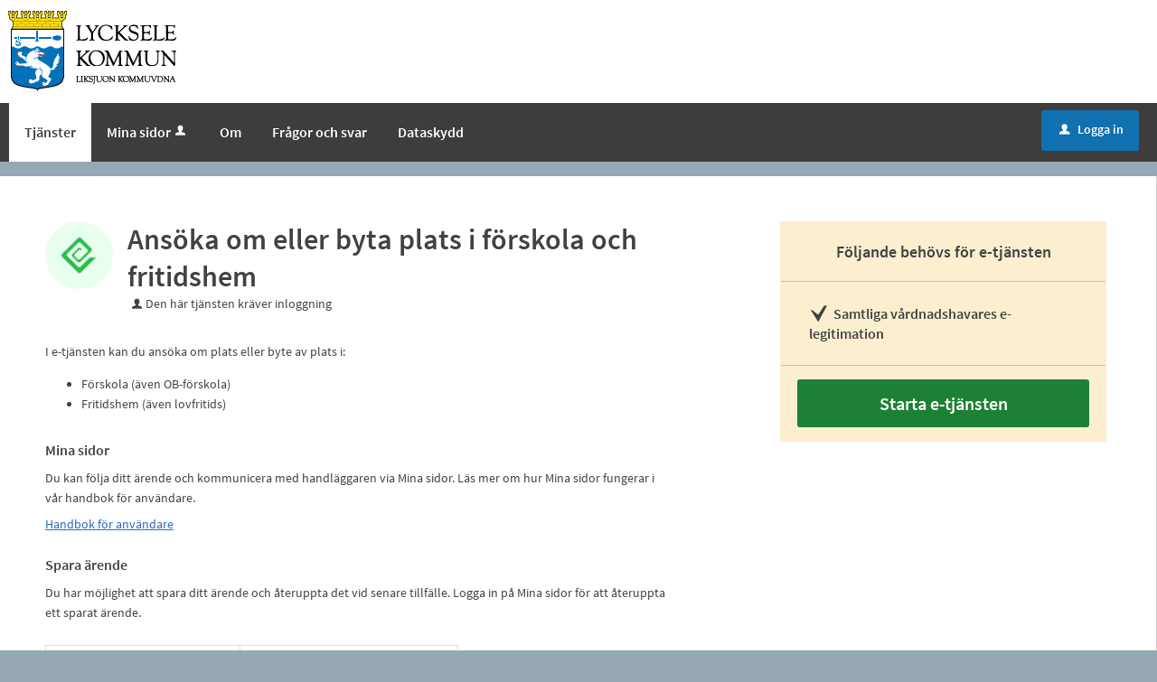

--- FILE ---
content_type: text/html;charset=ISO-8859-1
request_url: https://sjalvservice.lycksele.se/oversikt/overview/144
body_size: 8977
content:
<!DOCTYPE html><!--[if lt IE 7]><html class="no-js lt-ie9 lt-ie8 lt-ie7"><![endif]--><!--[if IE 7]><html class="no-js lt-ie9 lt-ie8"><![endif]--><!--[if IE 8]><html class="no-js lt-ie9"><![endif]--><!--[if gt IE 8]><!--><html class="no-js"><!--<![endif]--><head><META http-equiv="Content-Type" content="text/html; charset=ISO-8859-1">
<meta http-equiv="Content-Type" content="text/html; charset=ISO-8859-1">
<meta name="viewport" content="width=device-width, initial-scale=1, maximum-scale=1">
<meta name="keywords" content="Open ePlatform, E-tj&auml;nster Lycksele kommun">
<meta name="description" content="S&amp;ouml;k plats eller byt placering i f&amp;ouml;rskola, fritids samt lovfritids">
<title>Ans&ouml;ka om eller byta plats i f&ouml;rskola och fritidshem - Lycksele kommun</title>
<link rel="shortcut icon" href="/images/favicon.ico">
<link rel="stylesheet" href="/css/global.css">
<link rel="stylesheet" href="/css/header.css">
<link rel="stylesheet" href="/css/layout.css">
<link rel="stylesheet" href="/css/modules.css">
<link rel="stylesheet" href="/css/interface.css">
<link rel="stylesheet" href="/css/openhierarchy.css">
<link rel="stylesheet" href="/css/overrides.css">
<script type="text/javascript" src="/js/vendor/modernizr-2.6.2.min.js"></script><script type="text/javascript" src="/static/global/jquery/jquery.js"></script><script type="text/javascript" src="/static/global/jquery/jquery-migrate.js"></script><script type="text/javascript" src="/static/global/jquery/jquery-ui.js"></script><script type="text/javascript" src="/js/init-modernizr.js"></script><!--[if lt IE 7]><p class="chromeframe">Du anv&auml;nder en <strong>gammal</strong> webbl&auml;sare. V&auml;nligen <a href="http://browsehappy.com/">uppgradera din webbl&auml;sare</a> eller <a href="http://www.google.com/chromeframe/?redirect=true">aktivera Google Chrome Frame</a> f&ouml;r att f&ouml;rb&auml;ttra upplevelsen.</p><![endif]--><link rel="stylesheet" type="text/css" href="/static/global/modal/accessible-modal.css?v=xZFiUPvpSYCCUL2w">
<link rel="stylesheet" type="text/css" href="/static/f/1/168/css/flowengine.css?v=xZFiUPvpSYCCUL2w">
<link rel="stylesheet" type="text/css" href="/static/f/1/168/css/targetgroupflowbrowser.css?v=xZFiUPvpSYCCUL2w">
<script src="/static/global/js/focus-trapper.js?v=xZFiUPvpSYCCUL2w"></script><script src="/static/global/modal/accessible-modal.js?v=xZFiUPvpSYCCUL2w"></script><script src="/static/f/1/168/js/jquery.blockui.js?v=xZFiUPvpSYCCUL2w"></script><script src="/static/f/1/168/js/flowengine.helpdialog.js?v=xZFiUPvpSYCCUL2w"></script><script src="/static/f/1/168/js/flowengine.js?v=xZFiUPvpSYCCUL2w"></script><script src="/static/f/1/168/js/flowengine.step-navigator.js?v=xZFiUPvpSYCCUL2w"></script><script src="/static/f/1/168/js/jquery.expander.min.js?v=xZFiUPvpSYCCUL2w"></script><script src="/static/f/1/168/js/flowinstancebrowser.js?v=xZFiUPvpSYCCUL2w"></script><script src="/static/f/1/168/js/jquery.cookie.js?v=xZFiUPvpSYCCUL2w"></script><script src="/static/f/1/168/js/targetgroupflowbrowser.js?v=xZFiUPvpSYCCUL2w"></script><script type="text/javascript" src="/js/fastclick.js"></script><script type="text/javascript" src="/js/init-menus.js"></script>
</head><body class="override">
<header>
<div class="cwn"></div>
<div class="top container"><p><a href="/"><img alt="" src="/images/logo.png" /></a></p>
</div>
<nav>
<div class="container">
<a class="only-mobile" href="#" id="toggle-primary" data-icon-before="L">Meny</a>
<ul class="primary">
<li class="active selected">
<a title="Tj&auml;nster" href="/oversikt"><span>Tj&auml;nster</span></a>
</li>
<li>
<a href="/minasidor" title="Mina sidor">Mina sidor<i data-icon-before="u" title="Mina sidor kr&auml;ver inloggning." class="vertical-align-middle"></i></a>
</li>
<li class="">
<a title="om" href="/page/om"><span>Om</span></a>
</li>
<li class="">
<a title="Fr&aring;gor och svar" href="/page/faq"><span>Fr&aring;gor och svar</span></a>
</li>
<li class="">
<a title="Dataskydd" href="/page/dataskydd"><span>Dataskydd</span></a>
</li>
</ul>
<div class="user">
<a href="/oversikt/overview/144?triggerlogin=1" class="logged-out" title="Logga in"><i>u</i>Logga in</a>
</div>
</div>
</nav>
</header>
<div class="top-content"></div>
<div class="main container" role="main">
<div class="top-content"></div>
<div class="content-wide "><div id="FlowBrowser" class="contentitem">
<script type="text/javascript">
			userFavouriteModuleURI = '';
		</script>
<section class="no-pad-tablet flow-overview">
<div class="section-inside">
<div class="heading-wrapper">
<figure>
<img alt="" src="/oversikt/icon/896"></figure>
<div class="heading">
<h1 id="flow_896" class="xl">Ans&ouml;ka om eller byta plats i f&ouml;rskola och fritidshem</h1>
<span data-icon-before="u" class="marginleft">Den h&auml;r tj&auml;nsten kr&auml;ver inloggning</span>
</div>
</div>
<div class="description">
<div class="position-relative use-expandable">
<a href="#" role="button" class="btn btn-light btn-inline btn-readmore" title="L&auml;s mer">L&Auml;S MER</a>
<div class="readmore-text"><p>I e-tj&auml;nsten kan du ans&ouml;ka om plats eller byte av plats i:</p>

<ul>
	<li>F&ouml;rskola (&auml;ven OB-f&ouml;rskola)</li>
	<li>Fritidshem (&auml;ven lovfritids)</li>
</ul>

<p><h3>Mina sidor</h3>

<p>Du kan f&ouml;lja ditt &auml;rende och kommunicera med handl&auml;ggaren&nbsp;via Mina sidor.&nbsp;L&auml;s mer om hur&nbsp;Mina sidor fungerar i v&aring;r handbok f&ouml;r anv&auml;ndare.&nbsp;</p>

<p><a href="https://sjalvservice.lycksele.se/page/faq/file/Handbok%20f%C3%B6r%20anv%C3%A4ndare%20(Regionen%20-%20Lycksele%20kommun).pdf" target="_blank">Handbok f&ouml;r anv&auml;ndare</a></p>

<h3>Spara &auml;rende</h3>

<p>Du har m&ouml;jlighet att spara ditt &auml;rende&nbsp;och &aring;teruppta det vid senare tillf&auml;lle. Logga in p&aring; Mina sidor f&ouml;r att &aring;teruppta ett sparat &auml;rende.&nbsp;</p></p></div>
</div>
<div class="about-flow textcontent">
<div class="inner">
<h2 class="h1">Fr&aring;gor om e-tj&auml;nsten</h2>Kundtj&auml;nst<br>
<a href="mailto:kundtjanst@lycksele.se" title="Skicka e-post till: kundtjanst@lycksele.se">kundtjanst@lycksele.se</a>
<br>
<a href="tel:0950-166 00" title="Ring nummer: 0950-166 00">0950-166 00</a>
</div>
<div class="inner">
<h2 class="h1">Personuppgiftsansvarig</h2>Utbildningsn&auml;mnden</div>
</div>
</div>
</div>
<div class="aside-inside start-flow-panel has-steps">
<div class="section yellow">
<h2 class="bordered">F&ouml;ljande beh&ouml;vs f&ouml;r e-tj&auml;nsten</h2>
<ul class="checklist textcontent">
<li>Samtliga v&aring;rdnadshavares e-legitimation</li>
</ul>
<div class="btn-wrapper">
<a class="btn btn-green xl full" href="/oversikt/flow/896" aria-label="Starta e-tj&auml;nsten&nbsp;-&nbsp;Ans&ouml;ka om eller byta plats i f&ouml;rskola och fritidshem">Starta e-tj&auml;nsten</a>
</div>
</div>
</div>
<div class="section-full no-pad-tablet">
<h2 class="h1 hide-tablet">Du kommer att g&aring; igenom f&ouml;ljande steg:</h2>
<div class="service-navigator-wrap summary">
<div>
<a data-icon-after="<" href="#" class="js-prev disabled" aria-label="F&ouml;reg&aring;ende"><span>F&ouml;reg&aring;ende</span></a>
<ol class="service-navigator primary navigated">
<li>
<span data-step="1">Kontaktuppgifter</span>
</li>
<li>
<span data-step="2">Val av barnomsorg</span>
</li>
<li>
<span data-step="3">&Ouml;nskad placering och startdatum</span>
</li>
<li>
<span data-step="4">Modersm&aring;l</span>
</li>
<li>
<span data-step="5">Inkomstuppgift och avgifter</span>
</li>
<li>
<span data-step="6">Finns det n&aring;got mer vi beh&ouml;ver veta?</span>
</li>
<li>
<span data-step="7">F&ouml;rhandsgranska</span>
</li>
<li>
<span data-step="8">Signera och skicka in</span>
</li>
</ol>
<a data-icon-after=">" href="#" class="js-next" aria-label="N&auml;sta"><span>N&auml;sta</span></a>
</div>
</div>
</div>
</section>
</div>
</div>
</div>
<footer>
<div>
<ul>
<li>
<div class="footer-text">
<h2>Kontakta oss</h2>
<p>
<span>Bes&ouml;ksadress</span>Stadshuset, Storgatan 22</p>
<p>
<span>Postadress</span>Lycksele kommun, 921 81 Lycksele</p>
</div>
</li>
<li>
<div class="footer-text">
<h2 class="visibility-hidden">Telefon</h2>
<p>
<span>Telefonnummer</span>0950 - 166 00</p>
<p>
<span>E-post</span>kommun@lycksele.se</p>
<p>
<span>Organisationsnummer</span>212000-2635</p>
</div>
</li>
<li>
<h2>Bes&ouml;k oss</h2>
<ul class="sociallist">
<li class="facebook">
<a href="https://www.facebook.com/Lyckselestadenilappland/">Facebook</a>
</li>
<li class="twitter">
<a href="https://twitter.com/lyckselekommun/">Twitter</a>
</li>
<li class="instagram">
<a href="https://www.instagram.com/lyckselekommun/">Instagram</a>
</li>
<li class="linkedin">
<a href="https://www.linkedin.com/company/lycksele-kommun?trk=top_nav_home">LinkedIn</a>
</li>
<li class="youtube">
<a href="https://www.youtube.com/user/Lyckselekommun">Youtube</a>
</li>
</ul>
</li>
<div class="clear"></div>
</ul>
</div>
</footer>
</body></html>


--- FILE ---
content_type: text/css
request_url: https://sjalvservice.lycksele.se/css/overrides.css
body_size: 12835
content:
@CHARSET "ISO-8859-1";

html, body {
	background-color: #dcddde;
}

section, .no-sections {
	box-shadow: 0 1px 2px 0 rgba(0, 0, 0, 0.06), 0 2px 4px 0 rgba(0, 0, 0, 0.1);
}

.service-navigator li span::before {
    line-height: 20px;
}

.service-navigator li span {
}

.btn.btn-light {
	background-color: #dcddde;
}

.btn.btn-blue, .btn.btn-search, header .user .logged-out, .btn.btn-blue:focus, .btn.btn-search:focus, header .user .logged-out:focus {
	background-color: #164679;
}

.btn.btn-blue:focus, .btn.btn-search:focus, header .user .logged-out:focus {
	border-top: 1px solid #164679;
  	box-shadow: none;
}

.btn.btn-blue:hover, .btn.btn-search:hover, header .user .logged-out:hover {
  	background: #2a5b90;
}

.search-wrapper .search .input-wrapper.focus input[type="text"], .search-wrapper .search .input-wrapper.focus .symbol {
	border-color: #164679;
}

header nav {
	background-color: #164679;
}

header .user .logged-in .toggler {
	background-color: #164679;
	border: none;
}

header .user .logged-in .submenu ul li a .arrow {
	padding-left: 8px;
}

header .user .logged-in.active .toggler {
	border: none;
	background-color: #fff;
}

header .user .logged-in.active .toggler i {
	color: #424242;
}

header .user .logged-in .submenu ul li.bordered-link, header nav ul li .submenu ul li.bordered-link {
	border-bottom: 4px solid #164679;
}

header .user .logged-in .submenu ul li.bordered-link:hover, header nav ul li .submenu ul li.bordered-link:hover {
	border-bottom: 4px solid #2a5b90;
}

header .user .logged-in .submenu ul li a:hover {
	color: #2a5b90;
}

header nav ul {
	padding: 0;
}

header nav ul li.active, header nav ul li.active.dd, header nav ul.right li.active {
	background-color: #0b233d;
	box-shadow: none;
	border-right: none;
}

header nav ul.right li a:focus {
	text-decoration: none;
}

header .submenu ul li.active a span {
	color: #2a5b90 !important;
}

header nav ul li:hover, header nav ul li.active:hover, header nav ul li.active.dd:hover, header nav ul.right li.active:hover {
	background-color: #0b233d;
	box-shadow: none;
	border-right: none;
}

header nav ul li.active .marker {
	display: none;	
}

header nav ul.right li.active .marker {
	display: block;
}

header nav ul li a, header .user .logged-in h2, header nav ul li .submenu ul li a, header .user .logged-in .submenu ul li a {
    text-shadow: none;
}

header nav ul li .submenu {
	box-shadow: 0 10px 18px rgba(0, 0, 0, 0.24);
}

.tags-wrapper .tags ul li a, .tags-wrapper .tags ul li a:hover, .footer-button,
.list-table li a:not(.delete_favourite):not(.delete):hover, .list-table li a:not(.delete_favourite):not(.delete):focus,
.previews li a:hover h2, .previews li a:focus h2 {
	color: #02639c;
}

.top.container img {
	-webkit-transition:height 0.2s ease-in-out 0s;
	transition: height 0.2s ease-in-out 0s;
}

.top.container p {
	margin-top: 12px;
	margin-bottom: 12px;
}

@media screen and (max-width: 1004px) {
	.top.container img {
		height: 40px;
	}
}

@media screen and (max-width: 767px) {
	.top.container img {
		height: 35px;
	}
	.top.container p {
		text-align: center;
	}
}

.aside-inside .section.yellow, .summary-buttons li.flagged a, .btn.btn-file {
	background-color: rgba(238,177,17,0.2);
}

.panel-wrapper.follow, .panel-wrapper.yellow {
	background-color: #fcefcf;
}

/* Footer */

footer {
	width: calc(100% - 50px);
	height: auto;
	font-size: 14px;
	display: block;
	color: #FFF;
	background-color: #4DB474;
	padding: 20px 0;
	margin-top: 3.5em !important;
	line-height: 30px;
	background: #00467f none repeat scroll 0 0;
    box-shadow: 0 500px 0 500px #00467f;
    color: white;
    padding: 40px 25px;
}

footer h2 {
	font-size: 18px;
	margin-bottom: 14px;
}


footer .visibility-hidden {
	visibility: hidden;
}

footer > div {
	display: block;
	width: 100%;
	max-width: calc(1280px - 20%);
	margin: auto;
}

footer ul {
	padding: 0;
}

footer ul li {
	display: inline-block;
	width: 30%;
	max-width: 27em;
	height: auto;
	margin: 20px 1.5% 20px 1.5%;
	vertical-align: top;
}

footer ul li a { 
	color: #FFF; 
}

footer ul li a:hover, footer ul li a:active, footer ul li a:focus {
	color: #FFF;
	text-decoration: underline; 
}

footer ul li .footer-text {
	width: 82%;
	display: inline-block;
	margin-top: 0;
}

footer ul li .footer-text p {
	margin-top: 16px;
	margin-bottom: 10px;
	line-height: 1.4;
}

footer ul li .footer-text p span {
	display: block;
	font-weight: bold;
}

footer ul.sociallist {
    padding: 0;
    text-align: left;
    font-weight: normal;
}

footer ul.sociallist li {

    margin-bottom: 27px;
    margin-left: 47px;
    line-height: 17px;
    position: relative;
    display: block;

}

footer ul.sociallist li a {
	font-weight: bold;
}

footer ul.sociallist li::before {
    position: absolute;
    margin: -11px 0 0 -47px;
    min-height: 40px;
    width: 40px;
    content: "";
    vertical-align: middle;
}

footer ul.sociallist li.facebook:before {
 background:url("../images/facebook.png") no-repeat scroll 0 0 rgba(0,0,0,0);
}

footer ul.sociallist li.twitter:before {
 background:url("../images/twitter.png") no-repeat scroll 0 0 rgba(0,0,0,0);
}

footer ul.sociallist li.youtube:before {
 background:url("../images/youtube.png") no-repeat scroll 0 0 rgba(0,0,0,0);
}

footer ul.sociallist li.instagram:before {
 background:url("../images/instagram.png") no-repeat scroll 0 0 rgba(0,0,0,0);
}

footer ul.sociallist li.linkedin:before {
 background:url("../images/linkedin.png") no-repeat scroll 0 0 rgba(0,0,0,0);
}

@media screen and (max-width: 768px) {
	footer ul li {
		width: 100%;
	}
}

@media screen and (max-width: 1320px) {
	header .top.container {
		padding-left: 9px;
	}
	header nav ul {
		padding-left: 10px;
	}
}

@media screen and (max-width: 1320px) and (min-width: 1004px) {
	footer {
		margin-top: 16px;
	}
}

/* Target group flow browser overrides */
.filter-list ul li a.selected .count {
	background-color: #991B73 !important;
}

.btn.btn-blue,.btn.btn-search, header .user .logged-out {
	background-color: #002B0D !important;
}

.btn.btn-blue:hover,.btn.btn-search:hover,header .user .logged-out:hover,.btn.btn-blue:focus,.btn.btn-search:focus,header .user .logged-out:focus
	{
	background: #002b0d !important;
	border-color: #002b0d !important;
	box-shadow: none !important
}

.browsing .search-wrapper.flowbrowser .search-field {
	background-image: url("../images/search.svg");
	padding-left: 40px;
}

.view-toggler a.grid,.view-toggler a.list.selected {
	background-image: url("../images/view-toggler-list.svg") !important;
}

.view-toggler a.grid.selected {
	background-image: url("../images/view-toggler-grid.svg") !important;
}

.section-inside .heading-wrapper figure {
	border-radius: 50%;
}

div.flowadmin div.adminicons img{
	
	padding-left: 8px;
}



/* Generated overrides */

/* 1. Sidhuvud */
header {
	background: #FFFFFF;
}
header .top {
	background-color: #FFFFFF;
}

/* 2. Menyrad */
header nav {
	background: #3e3d3b;
}
header nav ul li a, header nav ul.right li a i, header .user .logged-in h2, header .user .logged-in .toggler i  {
	color: #ffffff;
}

header nav ul.right li a:hover i, header nav ul.right li.active i {
	color: #3e3d3b;
}

/* 3. Valt menyalternativ */
header nav ul li.active, header nav ul li.active.dd, header nav ul.right li.active, header nav ul li:hover, header nav ul li.active:hover, header nav ul li.active.dd:hover, header nav ul.right li.active:hover,
header nav ul li.selected, header nav ul li.selected.dd, header nav ul.right li.selected, header nav ul li:hover, header nav ul li.selected:hover, header nav ul li.selected.dd:hover, header nav ul.right li.selected:hover {
	background: #ffffff;
	color: #3e3d3b;
	border-right: 0px;
}
header nav ul li.active a, header nav ul li.selected a, header nav ul li a:hover, header nav ul li a:focus {
	color: #3e3d3b !important;
}
header nav ul li.active .submenu ul li a, header nav ul li.active .submenu ul li.no-url {
	color: #424242 !important;
	background: #ffffff !important;
}

@media screen and (max-width: 767px) {
	header nav ul li.active a, header nav ul li a:hover, header nav ul li a:focus {
		color: #424242 !important;
	}
}

nav ul li i[title]:hover {
	color: 	#ffffff;
}

/* 4. Tjänstekort */
ul.flow-list li {
	color: #000000;	
}

/* 5. Tjänstekort, botten */
.btn.btn-blue.btn-inline {
	background: #1170B0 !important;
	color: #ffffff;
	border-color: transparent !important;
}

 .btn.btn-blue.btn-inline:hover,  .btn.btn-blue.btn-inline:focus {
 	background: #2969bf !important;
 }

/* 6. Bakgrund mest anv. */
.browsing .popular-flows-wrapper {
	background: #124362;
}

/* 7.Bakgrund */
html, body {
	background: #96A8B4;
}

/* 8. Vald kategori - förgrund */
.filter-list ul li a.selected { 
	color: #2969BF !important;
}

/* 8. Vald kategori - bakgrund */
.filter-list ul li a .count {
	line-height: 1.7;
}
.filter-list ul li a.selected .count {
	background: #2969BF !important;
}

/* 9. Sidfot */
footer {
	background: #124362;
	color: #ffffff;
	border-bottom-color: #124362;
	box-shadow: 0 500px 0 500px #124362;
}
footer .container {
	background-color: #124362;
}

/* 10. Inloggningsknapp */
header .user .logged-out {
	background: #1170B0 !important;
	color: #FFFFFF;
}
header .user .logged-out:hover {
	background: #1170B0 !important;
}
header .user .logged-out:focus {
	background: #1170B0 !important;
	border-color: #1170B0 !important;
}
header .user .logged-in .toggler {
	border: none;
	background-color: #3E3D3B;
}
header .user .logged-in .submenu ul li a:hover {
	color: #991B73 !important;
}
header .user .logged-in.active .toggler {
	border: none;
	background-color: #FFFFFF;
}
header .user .logged-in.active .toggler i {
	color: #424242;
}

/* 11. Sök-knapp */
.override .search-wrapper.flowbrowser .search-btn:hover, .override .search-wrapper.flowbrowser .search-btn:focus, .override .search-wrapper.flowbrowser .search-btn:active {
	background: #1170B0 !important;
	border-top: 1px solid #1170B0 !important;
	box-shadow: inset 0 1px 0 #1170B0 !important;
	color: #ffffff;
}

.override .search-wrapper.flowbrowser .search-btn {
	background: #2969bf none repeat scroll 0 0 !important;
	color: #ffffff;
	/* text-transform: uppercase; */
	/*font-size: 16px;*/
}

.override .search-wrapper.flowbrowser .search-btn, .override .search-wrapper.flowbrowser .search-btn:hover, .override .search-wrapper.flowbrowser .search-btn:focus {
	padding: 9px 40px 9px 40px;
	border: none !important;
}

/* 12. Bakgrund sökfält */
.search-wrapper.flowbrowser, .search-wrapper.flowbrowser > .inner {
	background: #96A8B4 !important;
}
.browsing .search-wrapper .recommended-searches {
	color: #333 !important;
	/*font-size: 13px;*/
}
.search-wrapper.flowbrowser .recommended-searches a {
	color: #333 !important;
}
.browsing .top-content {
	padding-top: 0px !important;
}

/* 13. Bakgrund sökresultat */
.search-wrapper.flowbrowser .search-result-wrapper {
	background: #d5d9df;
}

/* 14. Ikoner */
.view-toggler a.grid.selected {
	background-image: url("../images/view-toggler-grid.svg") !important;
}
.view-toggler a.grid, .view-toggler a.list.selected {
	background-image: url("../images/view-toggler-list.svg") !important;
}

/* 15. Rensa filter */
.clear-filter-btn {
	background-color: #ff0000 !important;
}
.clear-filter-btn.disabled {
	background-color: #ccc !important;
}
.btn.btn-red {
	background-color: #ff0000;
}
.btn.btn-red:hover, .btn.btn-red:focus {
	background-color: #ff0000;
	border-top: 1px solid #ff0000;
	box-shadow: inset 0 1px 0 #ff0000;
}

/* Custom */

@media screen and (max-width: 768px) {
	.override header .user {
		padding-top: 11px;
		
	}
	.override  header .user .logged-out {
		padding: 6px 17px 7px 20px;
	}
}

.override  header nav ul li a, .override  header .user .logged-in h2, .override  .override header .user .logged-in .submenu ul li a {
    /*font-size: 14px;*/
}

header nav ul li .submenu ul li a, header .user .submenu ul li a {
	/*font-size: 13px;*/
}

.override .popular-flows-wrapper .inner > h2 {
	/*font-size: 14px;*/
	color: #FFFFFF;
}

.override ul.flow-list li h2 {
	/*font-size: 16px;*/
}

section.flowtype > .heading-wrapper > h2, section.targetgroup > h2 {
	
}

.override ul.flow-list li .description p {
	font-size: 13px;
}

.override .filter-list h2, section.flowtype > .heading-wrapper > h2, section.targetgroup > h2 {
	font-size: 16px;
}

.override .settings label {
	/*font-size: 15px;*/
}

.override a.submenu-trigger {
	text-transform: none !important;
}

.override header nav ul.right li a {
	padding: 13px 11px 13.5px;
}

.override .notification-menu, .override .notification-menu .bordered-link, .override .notification-menu article a {
	color: #424242 !important;
	text-transform: none;
}

.section-inside .description {
	font-size: 14px;
}

.override .filters-wrapper section, .override .views-wrapper section {
	box-shadow: none;
}

.errand-menu a.active {
	color: #000;
}
